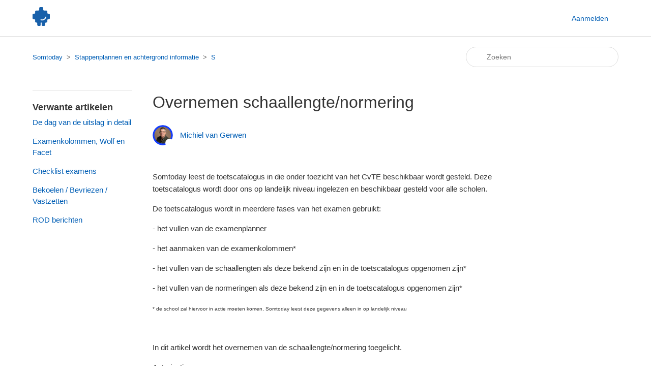

--- FILE ---
content_type: text/html; charset=utf-8
request_url: https://somtoday-servicedesk.zendesk.com/hc/nl/articles/4423322127121-Overnemen-schaallengte-normering
body_size: 7011
content:
<!DOCTYPE html>
<html dir="ltr" lang="nl">
<head>
  <meta charset="utf-8" />
  <!-- v26850 -->


  <title>Overnemen schaallengte/normering &ndash; Somtoday</title>

  

  <meta name="description" content="Somtoday leest de toetscatalogus in die onder toezicht van het CvTE beschikbaar wordt gesteld. Deze toetscatalogus wordt door ons op..." /><meta property="og:image" content="https://somtoday-servicedesk.zendesk.com/hc/theming_assets/01HZPCKTVQ1BT825RZQ6SC04P2" />
<meta property="og:type" content="website" />
<meta property="og:site_name" content="Somtoday" />
<meta property="og:title" content="Overnemen schaallengte/normering" />
<meta property="og:description" content="Somtoday leest de toetscatalogus in die onder toezicht van het CvTE beschikbaar wordt gesteld. Deze toetscatalogus wordt door ons op landelijk niveau ingelezen en beschikbaar gesteld voor alle scho..." />
<meta property="og:url" content="https://somtoday-servicedesk.zendesk.com/hc/nl/articles/4423322127121-Overnemen-schaallengte-normering" />
<link rel="canonical" href="https://somtoday-servicedesk.zendesk.com/hc/nl/articles/4423322127121-Overnemen-schaallengte-normering">
<link rel="alternate" hreflang="nl" href="https://somtoday-servicedesk.zendesk.com/hc/nl/articles/4423322127121-Overnemen-schaallengte-normering">
<link rel="alternate" hreflang="x-default" href="https://somtoday-servicedesk.zendesk.com/hc/nl/articles/4423322127121-Overnemen-schaallengte-normering">

  <link rel="stylesheet" href="//static.zdassets.com/hc/assets/application-f34d73e002337ab267a13449ad9d7955.css" media="all" id="stylesheet" />
  <link rel="stylesheet" type="text/css" href="/hc/theming_assets/9665385/360000662938/style.css?digest=42075879966737">

  <link rel="icon" type="image/x-icon" href="/hc/theming_assets/01HZPJD0ESAB114ENQ1FD6EDHR">

    <script async src="https://www.googletagmanager.com/gtag/js?id=G-S1TKDHF80H"></script>
<script>
  window.dataLayer = window.dataLayer || [];
  function gtag(){dataLayer.push(arguments);}
  gtag('js', new Date());
  gtag('config', 'G-S1TKDHF80H');
</script>


  <meta content="width=device-width, initial-scale=1.0" name="viewport" />
<script src="https://kit.fontawesome.com/cd18a2e57a.js" crossorigin="anonymous"></script>
  
</head>
<body class="">
  
  
  

  <a class="skip-navigation" tabindex="1" href="#main-content">Overslaan en naar hoofdcontent gaan</a>

<header class="header">
  <link href="https://fonts.googleapis.com/css?family=Open+Sans&display=swap" rel="stylesheet">
  <div class="logo">
    <a title="Start" href="/hc/nl">
      <img src="/hc/theming_assets/01HZPCKTVQ1BT825RZQ6SC04P2" alt="Startpagina van Somtoday Helpcenter">
    </a>
  </div>
  <div class="nav-wrapper">
    <button class="menu-button" aria-controls="user-nav" aria-expanded="false" aria-label="Navigatiemenu in- en uitschakelen">
      <svg xmlns="http://www.w3.org/2000/svg" width="16" height="16" focusable="false" viewBox="0 0 16 16" class="icon-menu">
        <path fill="none" stroke="currentColor" stroke-linecap="round" d="M1.5 3.5h13m-13 4h13m-13 4h13"/>
      </svg>
    </button>
    <nav class="user-nav" id="user-nav">
     <!--  -->      
    </nav>
    
      <a rel="nofollow" data-auth-action="signin" title="Wordt in een dialoogvenster geopend" role="button" href="/hc/nl/signin?return_to=https%3A%2F%2Fsomtoday-servicedesk.zendesk.com%2Fhc%2Fnl%2Farticles%2F4423322127121-Overnemen-schaallengte-normering">
        Aanmelden
      </a>
    
  </div>
  <script>document.addEventListener("DOMContentLoaded", () => { if(HelpCenter.user.tags != 'magticketmaken' && HelpCenter.user.role == 'end_user'){document.querySelector('.submit-a-request').remove();}});</script>
</header>


  <main role="main">
    
<div class="container-divider"></div>
<div class="container">
  <nav class="sub-nav">
    <ol class="breadcrumbs">
  
    <li title="Somtoday">
      
        <a href="/hc/nl">Somtoday</a>
      
    </li>
  
    <li title="Stappenplannen en achtergrond informatie">
      
        <a href="/hc/nl/categories/360001245057-Stappenplannen-en-achtergrond-informatie">Stappenplannen en achtergrond informatie</a>
      
    </li>
  
    <li title="S">
      
        <a href="/hc/nl/sections/360002123937-S">S</a>
      
    </li>
  
</ol>

    <form role="search" class="search" data-search="" action="/hc/nl/search" accept-charset="UTF-8" method="get"><input type="hidden" name="utf8" value="&#x2713;" autocomplete="off" /><input type="hidden" name="category" id="category" value="360001245057" autocomplete="off" />
<input type="search" name="query" id="query" placeholder="Zoeken" aria-label="Zoeken" /></form>
  </nav>

  <div class="article-container" id="article-container">
    <aside class="article-sidebar" style="margin-right:10px">
      <section class="article-relatives">
      <!--  
          <div data-recent-articles></div>
         -->
        
          
  <section class="related-articles">
    
      <h2 class="related-articles-title">Verwante artikelen</h2>
    
    <ul>
      
        <li>
          <a href="/hc/nl/related/click?data=BAh7CjobZGVzdGluYXRpb25fYXJ0aWNsZV9pZGwrCGoK79JTADoYcmVmZXJyZXJfYXJ0aWNsZV9pZGwrCBFLi%2BIFBDoLbG9jYWxlSSIHbmwGOgZFVDoIdXJsSSJBL2hjL25sL2FydGljbGVzLzM2MDAyMTE2NjY5OC1EZS1kYWctdmFuLWRlLXVpdHNsYWctaW4tZGV0YWlsBjsIVDoJcmFua2kG--3e2e12cce175e7760ffce04af9dad53e3c7a3160" rel="nofollow">De dag van de uitslag in detail</a>
        </li>
      
        <li>
          <a href="/hc/nl/related/click?data=BAh7CjobZGVzdGluYXRpb25fYXJ0aWNsZV9pZGwrCBF4LioFBDoYcmVmZXJyZXJfYXJ0aWNsZV9pZGwrCBFLi%2BIFBDoLbG9jYWxlSSIHbmwGOgZFVDoIdXJsSSI%2FL2hjL25sL2FydGljbGVzLzQ0MjAyMjkwMzYwNDktRXhhbWVua29sb21tZW4tV29sZi1lbi1GYWNldAY7CFQ6CXJhbmtpBw%3D%3D--1092eaa90af49900dcf56f4445ca771dcb69e1bc" rel="nofollow">Examenkolommen, Wolf en Facet</a>
        </li>
      
        <li>
          <a href="/hc/nl/related/click?data=BAh7CjobZGVzdGluYXRpb25fYXJ0aWNsZV9pZGwrCELowNJTADoYcmVmZXJyZXJfYXJ0aWNsZV9pZGwrCBFLi%2BIFBDoLbG9jYWxlSSIHbmwGOgZFVDoIdXJsSSIzL2hjL25sL2FydGljbGVzLzM2MDAxODE0MzI5OC1DaGVja2xpc3QtZXhhbWVucwY7CFQ6CXJhbmtpCA%3D%3D--23fd49d2f67ce83e6c238305aa821b95380e0156" rel="nofollow">Checklist examens</a>
        </li>
      
        <li>
          <a href="/hc/nl/related/click?data=BAh7CjobZGVzdGluYXRpb25fYXJ0aWNsZV9pZGwrCGrnlNJTADoYcmVmZXJyZXJfYXJ0aWNsZV9pZGwrCBFLi%2BIFBDoLbG9jYWxlSSIHbmwGOgZFVDoIdXJsSSI%2FL2hjL25sL2FydGljbGVzLzM2MDAxNTI1OTQ5OC1CZWtvZWxlbi1CZXZyaWV6ZW4tVmFzdHpldHRlbgY7CFQ6CXJhbmtpCQ%3D%3D--12f830f575d28197d13113ff015e8115f8d8ff89" rel="nofollow">Bekoelen / Bevriezen / Vastzetten</a>
        </li>
      
        <li>
          <a href="/hc/nl/related/click?data=BAh7CjobZGVzdGluYXRpb25fYXJ0aWNsZV9pZGwrCHZFo9JTADoYcmVmZXJyZXJfYXJ0aWNsZV9pZGwrCBFLi%2BIFBDoLbG9jYWxlSSIHbmwGOgZFVDoIdXJsSSIvL2hjL25sL2FydGljbGVzLzM2MDAxNjIwMTA3OC1ST0QtYmVyaWNodGVuBjsIVDoJcmFua2kK--d045933a2c3583b6e9802c73c96a75fa505eb0f9" rel="nofollow">ROD berichten</a>
        </li>
      
    </ul>
  </section>


        
      </section>
      
      <!--
      -->
    </aside> 

    <article class="article">
      <header class="article-header">
        <h1 title="Overnemen schaallengte/normering" class="article-title">
          Overnemen schaallengte/normering
          
        </h1>

        <div class="article-author">
          
            <div class="avatar article-avatar">
              
                <span class="icon-agent"></span>
              
              <img src="https://somtoday-servicedesk.zendesk.com/system/photos/22538619249297/Michiel_rond_blauw.png" alt="" class="user-avatar"/>
            </div>
          

        <div class="article-meta">
            
              <a href="/hc/nl/profiles/378902154337-Michiel-van-Gerwen">
                Michiel van Gerwen
              </a>
            
<!--<ul class="meta-group">
              
                <li class="meta-data"><time datetime="2024-05-31T11:17:22Z" title="2024-05-31T11:17:22Z" data-datetime="relative">31 mei 2024 11:17</time></li>
                <li class="meta-data">Bijgewerkt</li>
              
            </ul> -->
          </div>
        </div> 

        
      </header>

      <section class="article-info">
        <div class="article-content">
          <div class="article-body"><p>Somtoday leest de toetscatalogus in die onder toezicht van het CvTE beschikbaar wordt gesteld. Deze toetscatalogus wordt door ons op landelijk niveau ingelezen en beschikbaar gesteld voor alle scholen.</p>
<p>De toetscatalogus wordt in meerdere fases van het examen gebruikt:</p>
<p>- het vullen van de examenplanner</p>
<p>- het aanmaken van de examenkolommen*</p>
<p>- het vullen van de schaallengten als deze bekend zijn en in de toetscatalogus opgenomen zijn*</p>
<p>- het vullen van de normeringen als deze bekend zijn en in de toetscatalogus opgenomen zijn*</p>
<p><span class="wysiwyg-font-size-small">* de school zal hiervoor in actie moeten komen, Somtoday leest deze gegevens alleen in op landelijk niveau</span></p>
<p> </p>
<p>In dit artikel wordt het overnemen van de schaallengte/normering toegelicht.</p>
<p><span class="wysiwyg-underline">Autorisatie</span></p>
<p>Wijzig rechten kan je per instelling of vestiging aanzetten.</p>
<p><span class="wysiwyg-underline"><img src="/hc/article_attachments/21446901425169" alt="mceclip0.png"></span></p>
<p>In het scherm <em>Leerlingen &gt; Examens &gt;</em> <em>CE herberekenen met L/N</em>, moet een keuze gemaakt worden voor de lichting en het tijdvak en met <em>Volgende</em> wordt het scherm geopend met daarin alle vakken waarvoor voor de geselecteerde lichting/tijdvak een examenkolom bestaat.</p>
<p><em>(Dit scherm was voorheen te vinden via Onderwijs &gt; [Vestiging] &gt; Toetsdossiers &gt; Centrale invoer L/N)</em></p>
<p><img src="/hc/article_attachments/4423291305617" alt="mceclip1.png"></p>
<p>Per regel wordt het vak, de naam van de examenkolom en de NE-code weergegeven.</p>
<p>De NE-code is uniek per examen per tijdvak en wordt gebruikt in de export naar Wolf. In Wolf wordt het bestand verrijkt met de door de leerling behaalde score. De export uit Wolf met de behaalde score kan ingelezen worden in Somtoday en door de NE-code weten we precies in welke examenkolom de score weggeschreven moet worden. Zie verder <a href="/hc/nl/articles/4416397729937" target="_self">Wolf en examen 2022</a></p>
<p><br>Als bovenin de waarschuwing staat: </p>
<p><img src="/hc/article_attachments/4423303966737" alt="mceclip0.png"></p>
<p>dan kan dat juist zijn (bijvoorbeeld het CPE van vwo tekenen/handvaardigheid/textiele vormgeving heeft geen schaallengte/normering en dus ook geen NE-code), maar het kan ook zo zijn dat om welke reden dan ook de bestaande examenkolom geen NE-code heeft die er wel zou moeten zijn. Dan zal de examenkolom opnieuw aangemaakt moeten worden. Zie hiervoor <a href="https://somtoday-servicedesk.zendesk.com/hc/nl/articles/4420229036049" target="_self">Aanmaken van examenkolommen.</a></p>
<p>Vervolgens staat er een kolom CvTE voor de kolom <em>Normeringsterm</em> en de kolom <em>Schaallengte</em>, met boven beide kolommen de knop <em>Normeringen overnemen</em> en <em>Schaallengtes overnemen</em>.</p>
<p><img src="/hc/article_attachments/4482715270161" alt="CvTERood.jpg"></p>
<p>In de kolom <em>CvTE</em> staan de normeringen/schaallengten zoals die in de toetscatalogus staan en in de kolom Normeringsterm/Schaallengte staan de normeringen/schaallengtes zoals die op dat moment in de examenkolommen van dit toetsdossier staan.</p>
<p>Met de knoppen <em>Normeringen/Schaallengtes overnemen</em> worden de waarden uit de kolom CvTE overgenomen in de kolom <em>Normeringsterm/Schaallengte</em>.</p>
<p><img src="/hc/article_attachments/4482733068817" alt="Knoppen.jpg"></p>
<p>Als de normeringen en schaallengtes uit de toetscatalogus overgenomen zijn in de examenkolommen van het toetsdossier kan de herberekening van het CE gestart worden met de knop <em>Opslaan en CE herberekenen</em>.</p>
<p>Als eerste wordt gecontroleerd of de waarden in de kolommen CvTE en<em> Normeringsterm/Schaallengte</em> wel gelijk zijn. Als dit niet zo is wordt daar melding van gemaakt. Het kan voorkomen dat de school mag afwijken van de normering in de toetscatalogus. In dat geval kan aangegeven worden dat er doorgegaan moet worden met de waarden die in de examenkolommen van het toetsdossier staan.</p>
<p>Daarna wordt de herberekening gestart. Er kan per vestiging maar één herberekening tegelijkertijd uitgevoerd worden Een volgende herberekening zal moeten wachten tot de vorige klaar is. Dit wordt duidelijk in beeld gebracht.</p>
<p> </p>
<p>Om te voorkomen dat scholen al voordat de normeringen officieel gepubliceerd worden door CvTE deze in Somtoday al kunnen zien, zullen de kolommen <em>CvTE</em> en de knoppen <em>Normeringen overnemen</em> en <em>Schaallengtes overnemen</em> tussen 00:00 uur en 08:00 nooit zichtbaar zijn. </p>
<p><img src="/hc/article_attachments/4482729066129" alt="CvTERood%2BKnoppen.jpg"></p>
<p> </p></div>

          <div class="article-attachments">
            <ul class="attachments">
              
            </ul>
          </div>
        </div>
      </section>
            <footer>
  
        <div class="article-footer"><!--
          
          -->
        </div> 
        
          <div class="article-votes">
            <span class="article-votes-question" id="article-votes-label">Was dit artikel nuttig?</span>
            <div class="article-votes-controls" role="group" aria-labelledby="article-votes-label">
              <button type="button" class="button article-vote article-vote-up" data-helper="vote" data-item="article" data-type="up" data-id="4423322127121" data-upvote-count="5" data-vote-count="7" data-vote-sum="3" data-vote-url="/hc/nl/articles/4423322127121/vote" data-value="null" data-label="Aantal gebruikers dat dit nuttig vond: 5 van 7" data-selected-class="button-primary" aria-label="Dit artikel was nuttig" aria-pressed="false">Ja</button>
              <button type="button" class="button article-vote article-vote-down" data-helper="vote" data-item="article" data-type="down" data-id="4423322127121" data-upvote-count="5" data-vote-count="7" data-vote-sum="3" data-vote-url="/hc/nl/articles/4423322127121/vote" data-value="null" data-label="Aantal gebruikers dat dit nuttig vond: 5 van 7" data-selected-class="button-primary" aria-label="Dit artikel was niet nuttig" aria-pressed="false">Nee</button>
            </div>
            <small class="article-votes-count">
              <span class="article-vote-label" data-helper="vote" data-item="article" data-type="label" data-id="4423322127121" data-upvote-count="5" data-vote-count="7" data-vote-sum="3" data-vote-url="/hc/nl/articles/4423322127121/vote" data-value="null" data-label="Aantal gebruikers dat dit nuttig vond: 5 van 7">Aantal gebruikers dat dit nuttig vond: 5 van 7</span>
            </small>
          </div>
        


        <div class="article-more-questions">
          
        </div>
        <div class="article-return-to-top">
          <a href="#article-container">Terug naar boven<span class="icon-arrow-up"></span></a>
        </div><br/><br/>
      </footer>
<!--
      <section class="article-relatives">
        
          <div data-recent-articles></div>
        
        
          
  <section class="related-articles">
    
      <h2 class="related-articles-title">Verwante artikelen</h2>
    
    <ul>
      
        <li>
          <a href="/hc/nl/related/click?data=BAh7CjobZGVzdGluYXRpb25fYXJ0aWNsZV9pZGwrCGoK79JTADoYcmVmZXJyZXJfYXJ0aWNsZV9pZGwrCBFLi%2BIFBDoLbG9jYWxlSSIHbmwGOgZFVDoIdXJsSSJBL2hjL25sL2FydGljbGVzLzM2MDAyMTE2NjY5OC1EZS1kYWctdmFuLWRlLXVpdHNsYWctaW4tZGV0YWlsBjsIVDoJcmFua2kG--3e2e12cce175e7760ffce04af9dad53e3c7a3160" rel="nofollow">De dag van de uitslag in detail</a>
        </li>
      
        <li>
          <a href="/hc/nl/related/click?data=BAh7CjobZGVzdGluYXRpb25fYXJ0aWNsZV9pZGwrCBF4LioFBDoYcmVmZXJyZXJfYXJ0aWNsZV9pZGwrCBFLi%2BIFBDoLbG9jYWxlSSIHbmwGOgZFVDoIdXJsSSI%2FL2hjL25sL2FydGljbGVzLzQ0MjAyMjkwMzYwNDktRXhhbWVua29sb21tZW4tV29sZi1lbi1GYWNldAY7CFQ6CXJhbmtpBw%3D%3D--1092eaa90af49900dcf56f4445ca771dcb69e1bc" rel="nofollow">Examenkolommen, Wolf en Facet</a>
        </li>
      
        <li>
          <a href="/hc/nl/related/click?data=BAh7CjobZGVzdGluYXRpb25fYXJ0aWNsZV9pZGwrCELowNJTADoYcmVmZXJyZXJfYXJ0aWNsZV9pZGwrCBFLi%2BIFBDoLbG9jYWxlSSIHbmwGOgZFVDoIdXJsSSIzL2hjL25sL2FydGljbGVzLzM2MDAxODE0MzI5OC1DaGVja2xpc3QtZXhhbWVucwY7CFQ6CXJhbmtpCA%3D%3D--23fd49d2f67ce83e6c238305aa821b95380e0156" rel="nofollow">Checklist examens</a>
        </li>
      
        <li>
          <a href="/hc/nl/related/click?data=BAh7CjobZGVzdGluYXRpb25fYXJ0aWNsZV9pZGwrCGrnlNJTADoYcmVmZXJyZXJfYXJ0aWNsZV9pZGwrCBFLi%2BIFBDoLbG9jYWxlSSIHbmwGOgZFVDoIdXJsSSI%2FL2hjL25sL2FydGljbGVzLzM2MDAxNTI1OTQ5OC1CZWtvZWxlbi1CZXZyaWV6ZW4tVmFzdHpldHRlbgY7CFQ6CXJhbmtpCQ%3D%3D--12f830f575d28197d13113ff015e8115f8d8ff89" rel="nofollow">Bekoelen / Bevriezen / Vastzetten</a>
        </li>
      
        <li>
          <a href="/hc/nl/related/click?data=BAh7CjobZGVzdGluYXRpb25fYXJ0aWNsZV9pZGwrCHZFo9JTADoYcmVmZXJyZXJfYXJ0aWNsZV9pZGwrCBFLi%2BIFBDoLbG9jYWxlSSIHbmwGOgZFVDoIdXJsSSIvL2hjL25sL2FydGljbGVzLzM2MDAxNjIwMTA3OC1ST0QtYmVyaWNodGVuBjsIVDoJcmFua2kK--d045933a2c3583b6e9802c73c96a75fa505eb0f9" rel="nofollow">ROD berichten</a>
        </li>
      
    </ul>
  </section>


        
      </section>
       -->
    </article>
  </div>
</div>

  </main>

  <div class="footer-spacer"></div>
<div class="footer">
  <div class="container">
    <div class="container-inner footer__inner">

        <div class="footer__col powered-topicus">
           <p style="padding:0px">Powered by <a href="http://www.topicus.nl" target="_blank"><img src="/hc/theming_assets/01HZPCKTK398T0ZQ8YA0RH9R6R" class="topicus-icon" style="margin-bottom: -10px;"></a></p>
        </div>  
      
        <div class="footer__col footer__col--social-links">
          <h3>Volg ons</h3>          <ul class="sociallist">
            <li><a href="https://www.facebook.com/Somtoday/" target="_blank"><i class="fab fa-facebook-f"></i></a></li><li><a href="https://twitter.com/somtoday" target="_blank"><i class="fab fa-twitter"></i></a></li><li><a href="https://www.linkedin.com/company/somtoday?originalSubdomain=nl" target="_blank"><i class="fab fa-linkedin-in"></i></a></li><li><a href="https://www.instagram.com/som.today/" target="_blank"><i class="fab fa-instagram"></i></a></li><li><a href="https://www.youtube.com/channel/UCnTc2Rc8mj6GLmiYaMsi6Zw" target="_blank"><i class="fab fa-youtube"></i></a></li>          </ul>
			  </div>
  
      <!--<div class="footer__col">
        <p style="font-weight:600"><a href="https://som.today" target="_blank">Somtoday</a> servicedesk</p>
          <p style="font-weight: 300">+31 (0)570 768 112</p><p>Telefonisch bereikbaar:<p><p>maandag t/m donderdag 08:00 – 17:00<p><p>vrijdag 08:00 – 12:00<p>
      </div>          
      

      
    </div>
</div>
<!--<a href="#" data-scroll-to-top class="scroll-to-top scroll-to-top--fixed fa fa-angle-up"></a>-->


  <!-- / -->

  
  <script src="//static.zdassets.com/hc/assets/nl.332c0df15a6f6c793243.js"></script>
  <script src="https://somtoday-servicedesk.zendesk.com/auth/v2/host/without_iframe.js" data-brand-id="360000662938" data-return-to="https://somtoday-servicedesk.zendesk.com/hc/nl/articles/4423322127121-Overnemen-schaallengte-normering" data-theme="hc" data-locale="nl" data-auth-origin="360000662938,false,true"></script>

  <script type="text/javascript">
  /*

    Greetings sourcecode lurker!

    This is for internal Zendesk and legacy usage,
    we don't support or guarantee any of these values
    so please don't build stuff on top of them.

  */

  HelpCenter = {};
  HelpCenter.account = {"subdomain":"somtoday-servicedesk","environment":"production","name":"Somtoday"};
  HelpCenter.user = {"identifier":"da39a3ee5e6b4b0d3255bfef95601890afd80709","email":null,"name":"","role":"anonymous","avatar_url":"https://assets.zendesk.com/hc/assets/default_avatar.png","is_admin":false,"organizations":[],"groups":[]};
  HelpCenter.internal = {"asset_url":"//static.zdassets.com/hc/assets/","web_widget_asset_composer_url":"https://static.zdassets.com/ekr/snippet.js","current_session":{"locale":"nl","csrf_token":null,"shared_csrf_token":null},"usage_tracking":{"event":"article_viewed","data":"[base64]--4b3bd94234a97ad2cdf6f3b4ea97f90ba56862e6","url":"https://somtoday-servicedesk.zendesk.com/hc/activity"},"current_record_id":"4423322127121","current_record_url":"/hc/nl/articles/4423322127121-Overnemen-schaallengte-normering","current_record_title":"Overnemen schaallengte/normering","current_text_direction":"ltr","current_brand_id":360000662938,"current_brand_name":"Somtoday","current_brand_url":"https://somtoday-servicedesk.zendesk.com","current_brand_active":true,"current_path":"/hc/nl/articles/4423322127121-Overnemen-schaallengte-normering","show_autocomplete_breadcrumbs":true,"user_info_changing_enabled":false,"has_user_profiles_enabled":true,"has_end_user_attachments":true,"user_aliases_enabled":false,"has_anonymous_kb_voting":true,"has_multi_language_help_center":true,"show_at_mentions":true,"embeddables_config":{"embeddables_web_widget":false,"embeddables_help_center_auth_enabled":false,"embeddables_connect_ipms":false},"answer_bot_subdomain":"static","gather_plan_state":"subscribed","has_article_verification":true,"has_gather":true,"has_ckeditor":false,"has_community_enabled":false,"has_community_badges":true,"has_community_post_content_tagging":false,"has_gather_content_tags":true,"has_guide_content_tags":true,"has_user_segments":true,"has_answer_bot_web_form_enabled":false,"has_garden_modals":false,"theming_cookie_key":"hc-da39a3ee5e6b4b0d3255bfef95601890afd80709-2-preview","is_preview":false,"has_search_settings_in_plan":true,"theming_api_version":2,"theming_settings":{"brand_color":"rgba(0, 94, 181, 1)","brand_text_color":"#FFFFFF","text_color":"#333333","link_color":"rgba(0, 94, 181, 1)","background_color":"#FFFFFF","heading_font":"'Lucida Grande', 'Lucida Sans', 'Lucida Sans Unicode', sans-serif","text_font":"'Lucida Grande', 'Lucida Sans', 'Lucida Sans Unicode', sans-serif","logo":"/hc/theming_assets/01HZPCKTVQ1BT825RZQ6SC04P2","favicon":"/hc/theming_assets/01HZPJD0ESAB114ENQ1FD6EDHR","homepage_background_image":"/hc/theming_assets/01HZPCKW2FSX62YHGCMQ49N29F","community_background_image":"/hc/theming_assets/01HZPCKW8G6QQFH591SNNW3W94","community_image":"/hc/theming_assets/01HZPCKWC3S5W5SZ55JS0B78G6","instant_search":true,"scoped_kb_search":true,"scoped_community_search":false,"show_recent_activity":false,"show_articles_in_section":false,"show_article_author":true,"show_article_comments":false,"show_follow_article":false,"show_recently_viewed_articles":true,"show_related_articles":true,"show_article_sharing":false,"show_follow_section":true,"show_follow_post":false,"show_post_sharing":false,"show_follow_topic":false},"has_pci_credit_card_custom_field":true,"help_center_restricted":false,"is_assuming_someone_else":false,"flash_messages":[],"user_photo_editing_enabled":true,"user_preferred_locale":"nl","base_locale":"nl","login_url":"/hc/nl/signin?return_to=https%3A%2F%2Fsomtoday-servicedesk.zendesk.com%2Fhc%2Fnl%2Farticles%2F4423322127121-Overnemen-schaallengte-normering","has_alternate_templates":true,"has_custom_statuses_enabled":true,"has_hc_generative_answers_setting_enabled":true,"has_generative_search_with_zgpt_enabled":false,"has_suggested_initial_questions_enabled":false,"has_guide_service_catalog":true,"has_service_catalog_search_poc":false,"has_service_catalog_itam":false,"has_csat_reverse_2_scale_in_mobile":false,"has_knowledge_navigation":false,"has_unified_navigation":false,"has_unified_navigation_eap_access":false,"has_csat_bet365_branding":false,"version":"v26850","dev_mode":false};
</script>

  
  
  <script src="//static.zdassets.com/hc/assets/hc_enduser-be182e02d9d03985cf4f06a89a977e3d.js"></script>
  <script type="text/javascript" src="/hc/theming_assets/9665385/360000662938/script.js?digest=42075879966737"></script>
  
</body>
</html>